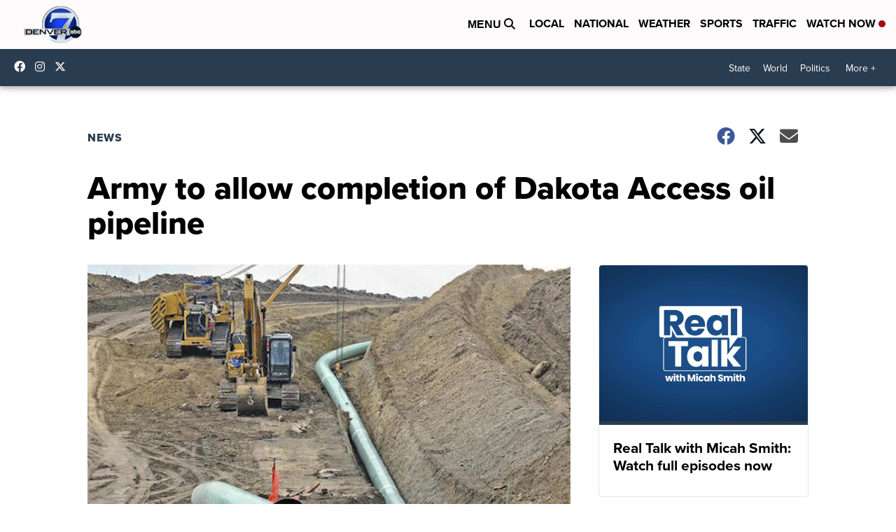

--- FILE ---
content_type: application/javascript; charset=utf-8
request_url: https://fundingchoicesmessages.google.com/f/AGSKWxXpJYf2tL0PGs0ODHYSEr-mXndcPdhU_T-OE625-uHPbr3Cue660Mynu3eO_juojSY08x58RUbAPTuGiOokox6maews1lmOBBXGsGS9k8LLA7hXz4IrUn8IHmQAGSqoAK665h8IWVVLxTq97l-fB6FgtUMIqPMinB59eZkH4zPDEZc-tjtiX2I78UA1/_-ad-180x150px./btmads./exitpop./affiliationcash./adv6.
body_size: -1291
content:
window['7fcd7fd1-efc2-43e6-8d3c-487fc29b78f0'] = true;